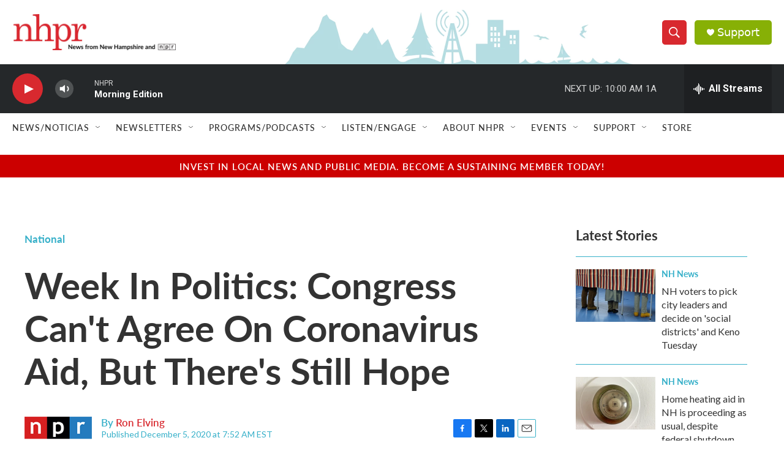

--- FILE ---
content_type: text/html; charset=utf-8
request_url: https://www.google.com/recaptcha/api2/aframe
body_size: 183
content:
<!DOCTYPE HTML><html><head><meta http-equiv="content-type" content="text/html; charset=UTF-8"></head><body><script nonce="H1rpadWs5jcSFjQU4q65PA">/** Anti-fraud and anti-abuse applications only. See google.com/recaptcha */ try{var clients={'sodar':'https://pagead2.googlesyndication.com/pagead/sodar?'};window.addEventListener("message",function(a){try{if(a.source===window.parent){var b=JSON.parse(a.data);var c=clients[b['id']];if(c){var d=document.createElement('img');d.src=c+b['params']+'&rc='+(localStorage.getItem("rc::a")?sessionStorage.getItem("rc::b"):"");window.document.body.appendChild(d);sessionStorage.setItem("rc::e",parseInt(sessionStorage.getItem("rc::e")||0)+1);localStorage.setItem("rc::h",'1762179166747');}}}catch(b){}});window.parent.postMessage("_grecaptcha_ready", "*");}catch(b){}</script></body></html>